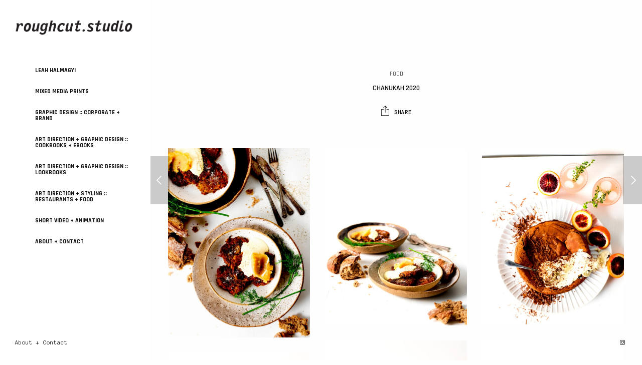

--- FILE ---
content_type: text/html; charset=UTF-8
request_url: https://roughcutstudio.com.au/album/chanukah-2020/
body_size: 13136
content:
<!doctype html>
<html dir="ltr" lang="en-AU" prefix="og: https://ogp.me/ns#" class="")>
<head>
	<meta charset="UTF-8">
	<meta name="viewport" content="width=device-width, initial-scale=1, maximum-scale=1, viewport-fit=cover">
	<link rel="profile" href="http://gmpg.org/xfn/11">
	<link rel="pingback" href="https://roughcutstudio.com.au/xmlrpc.php">
	<title>Chanukah 2020 • Leah Halmagyi at Roughcut Studio</title>
	<style>img:is([sizes="auto" i], [sizes^="auto," i]) { contain-intrinsic-size: 3000px 1500px }</style>
	
		<!-- All in One SEO 4.9.3 - aioseo.com -->
	<meta name="robots" content="max-image-preview:large" />
	<link rel="canonical" href="https://roughcutstudio.com.au/album/chanukah-2020/" />
	<meta name="generator" content="All in One SEO (AIOSEO) 4.9.3" />
		<meta property="og:locale" content="en_US" />
		<meta property="og:site_name" content="Leah Halmagyi at Roughcut Studio • Portfolio" />
		<meta property="og:type" content="article" />
		<meta property="og:title" content="Chanukah 2020 • Leah Halmagyi at Roughcut Studio" />
		<meta property="og:url" content="https://roughcutstudio.com.au/album/chanukah-2020/" />
		<meta property="og:image" content="https://roughcutstudio.com.au/wp-content/uploads/2017/05/roughcut-logo.favicon.jpg" />
		<meta property="og:image:secure_url" content="https://roughcutstudio.com.au/wp-content/uploads/2017/05/roughcut-logo.favicon.jpg" />
		<meta property="og:image:width" content="100" />
		<meta property="og:image:height" content="100" />
		<meta property="article:published_time" content="2020-12-09T05:18:23+00:00" />
		<meta property="article:modified_time" content="2020-12-09T05:18:23+00:00" />
		<meta name="twitter:card" content="summary" />
		<meta name="twitter:title" content="Chanukah 2020 • Leah Halmagyi at Roughcut Studio" />
		<meta name="twitter:image" content="https://roughcutstudio.com.au/wp-content/uploads/2017/05/roughcut-logo.favicon.jpg" />
		<script type="application/ld+json" class="aioseo-schema">
			{"@context":"https:\/\/schema.org","@graph":[{"@type":"BreadcrumbList","@id":"https:\/\/roughcutstudio.com.au\/album\/chanukah-2020\/#breadcrumblist","itemListElement":[{"@type":"ListItem","@id":"https:\/\/roughcutstudio.com.au#listItem","position":1,"name":"Home","item":"https:\/\/roughcutstudio.com.au","nextItem":{"@type":"ListItem","@id":"https:\/\/roughcutstudio.com.au\/album-category\/food\/#listItem","name":"Food"}},{"@type":"ListItem","@id":"https:\/\/roughcutstudio.com.au\/album-category\/food\/#listItem","position":2,"name":"Food","item":"https:\/\/roughcutstudio.com.au\/album-category\/food\/","nextItem":{"@type":"ListItem","@id":"https:\/\/roughcutstudio.com.au\/album\/chanukah-2020\/#listItem","name":"Chanukah 2020"},"previousItem":{"@type":"ListItem","@id":"https:\/\/roughcutstudio.com.au#listItem","name":"Home"}},{"@type":"ListItem","@id":"https:\/\/roughcutstudio.com.au\/album\/chanukah-2020\/#listItem","position":3,"name":"Chanukah 2020","previousItem":{"@type":"ListItem","@id":"https:\/\/roughcutstudio.com.au\/album-category\/food\/#listItem","name":"Food"}}]},{"@type":"Organization","@id":"https:\/\/roughcutstudio.com.au\/#organization","name":"Roughcut Studio","description":"Portfolio","url":"https:\/\/roughcutstudio.com.au\/","logo":{"@type":"ImageObject","url":"https:\/\/roughcutstudio.com.au\/wp-content\/uploads\/2017\/05\/roughcut-logo.favicon.jpg","@id":"https:\/\/roughcutstudio.com.au\/album\/chanukah-2020\/#organizationLogo","width":100,"height":100},"image":{"@id":"https:\/\/roughcutstudio.com.au\/album\/chanukah-2020\/#organizationLogo"},"sameAs":["https:\/\/www.instagram.com\/roughcutstudioaustralia\/"]},{"@type":"WebPage","@id":"https:\/\/roughcutstudio.com.au\/album\/chanukah-2020\/#webpage","url":"https:\/\/roughcutstudio.com.au\/album\/chanukah-2020\/","name":"Chanukah 2020 \u2022 Leah Halmagyi at Roughcut Studio","inLanguage":"en-AU","isPartOf":{"@id":"https:\/\/roughcutstudio.com.au\/#website"},"breadcrumb":{"@id":"https:\/\/roughcutstudio.com.au\/album\/chanukah-2020\/#breadcrumblist"},"image":{"@type":"ImageObject","url":"https:\/\/roughcutstudio.com.au\/wp-content\/uploads\/2020\/12\/POTATO-LATKES-01.jpg","@id":"https:\/\/roughcutstudio.com.au\/album\/chanukah-2020\/#mainImage","width":1013,"height":1350,"caption":"Potato Latkes with Sour Cream and Apple Sauce"},"primaryImageOfPage":{"@id":"https:\/\/roughcutstudio.com.au\/album\/chanukah-2020\/#mainImage"},"datePublished":"2020-12-09T16:18:23+11:00","dateModified":"2020-12-09T16:18:23+11:00"},{"@type":"WebSite","@id":"https:\/\/roughcutstudio.com.au\/#website","url":"https:\/\/roughcutstudio.com.au\/","name":"Roughcut Studio","description":"Portfolio","inLanguage":"en-AU","publisher":{"@id":"https:\/\/roughcutstudio.com.au\/#organization"}}]}
		</script>
		<!-- All in One SEO -->

<link rel='dns-prefetch' href='//fonts.googleapis.com' />
<link rel="alternate" type="application/rss+xml" title="Leah Halmagyi at Roughcut Studio &raquo; Feed" href="https://roughcutstudio.com.au/feed/" />
<link rel="alternate" type="application/rss+xml" title="Leah Halmagyi at Roughcut Studio &raquo; Comments Feed" href="https://roughcutstudio.com.au/comments/feed/" />
		<!-- This site uses the Google Analytics by MonsterInsights plugin v9.11.1 - Using Analytics tracking - https://www.monsterinsights.com/ -->
							<script src="//www.googletagmanager.com/gtag/js?id=G-WHDHVJ16GP"  data-cfasync="false" data-wpfc-render="false" type="text/javascript" async></script>
			<script data-cfasync="false" data-wpfc-render="false" type="text/javascript">
				var mi_version = '9.11.1';
				var mi_track_user = true;
				var mi_no_track_reason = '';
								var MonsterInsightsDefaultLocations = {"page_location":"https:\/\/roughcutstudio.com.au\/album\/chanukah-2020\/"};
								if ( typeof MonsterInsightsPrivacyGuardFilter === 'function' ) {
					var MonsterInsightsLocations = (typeof MonsterInsightsExcludeQuery === 'object') ? MonsterInsightsPrivacyGuardFilter( MonsterInsightsExcludeQuery ) : MonsterInsightsPrivacyGuardFilter( MonsterInsightsDefaultLocations );
				} else {
					var MonsterInsightsLocations = (typeof MonsterInsightsExcludeQuery === 'object') ? MonsterInsightsExcludeQuery : MonsterInsightsDefaultLocations;
				}

								var disableStrs = [
										'ga-disable-G-WHDHVJ16GP',
									];

				/* Function to detect opted out users */
				function __gtagTrackerIsOptedOut() {
					for (var index = 0; index < disableStrs.length; index++) {
						if (document.cookie.indexOf(disableStrs[index] + '=true') > -1) {
							return true;
						}
					}

					return false;
				}

				/* Disable tracking if the opt-out cookie exists. */
				if (__gtagTrackerIsOptedOut()) {
					for (var index = 0; index < disableStrs.length; index++) {
						window[disableStrs[index]] = true;
					}
				}

				/* Opt-out function */
				function __gtagTrackerOptout() {
					for (var index = 0; index < disableStrs.length; index++) {
						document.cookie = disableStrs[index] + '=true; expires=Thu, 31 Dec 2099 23:59:59 UTC; path=/';
						window[disableStrs[index]] = true;
					}
				}

				if ('undefined' === typeof gaOptout) {
					function gaOptout() {
						__gtagTrackerOptout();
					}
				}
								window.dataLayer = window.dataLayer || [];

				window.MonsterInsightsDualTracker = {
					helpers: {},
					trackers: {},
				};
				if (mi_track_user) {
					function __gtagDataLayer() {
						dataLayer.push(arguments);
					}

					function __gtagTracker(type, name, parameters) {
						if (!parameters) {
							parameters = {};
						}

						if (parameters.send_to) {
							__gtagDataLayer.apply(null, arguments);
							return;
						}

						if (type === 'event') {
														parameters.send_to = monsterinsights_frontend.v4_id;
							var hookName = name;
							if (typeof parameters['event_category'] !== 'undefined') {
								hookName = parameters['event_category'] + ':' + name;
							}

							if (typeof MonsterInsightsDualTracker.trackers[hookName] !== 'undefined') {
								MonsterInsightsDualTracker.trackers[hookName](parameters);
							} else {
								__gtagDataLayer('event', name, parameters);
							}
							
						} else {
							__gtagDataLayer.apply(null, arguments);
						}
					}

					__gtagTracker('js', new Date());
					__gtagTracker('set', {
						'developer_id.dZGIzZG': true,
											});
					if ( MonsterInsightsLocations.page_location ) {
						__gtagTracker('set', MonsterInsightsLocations);
					}
										__gtagTracker('config', 'G-WHDHVJ16GP', {"forceSSL":"true","link_attribution":"true"} );
										window.gtag = __gtagTracker;										(function () {
						/* https://developers.google.com/analytics/devguides/collection/analyticsjs/ */
						/* ga and __gaTracker compatibility shim. */
						var noopfn = function () {
							return null;
						};
						var newtracker = function () {
							return new Tracker();
						};
						var Tracker = function () {
							return null;
						};
						var p = Tracker.prototype;
						p.get = noopfn;
						p.set = noopfn;
						p.send = function () {
							var args = Array.prototype.slice.call(arguments);
							args.unshift('send');
							__gaTracker.apply(null, args);
						};
						var __gaTracker = function () {
							var len = arguments.length;
							if (len === 0) {
								return;
							}
							var f = arguments[len - 1];
							if (typeof f !== 'object' || f === null || typeof f.hitCallback !== 'function') {
								if ('send' === arguments[0]) {
									var hitConverted, hitObject = false, action;
									if ('event' === arguments[1]) {
										if ('undefined' !== typeof arguments[3]) {
											hitObject = {
												'eventAction': arguments[3],
												'eventCategory': arguments[2],
												'eventLabel': arguments[4],
												'value': arguments[5] ? arguments[5] : 1,
											}
										}
									}
									if ('pageview' === arguments[1]) {
										if ('undefined' !== typeof arguments[2]) {
											hitObject = {
												'eventAction': 'page_view',
												'page_path': arguments[2],
											}
										}
									}
									if (typeof arguments[2] === 'object') {
										hitObject = arguments[2];
									}
									if (typeof arguments[5] === 'object') {
										Object.assign(hitObject, arguments[5]);
									}
									if ('undefined' !== typeof arguments[1].hitType) {
										hitObject = arguments[1];
										if ('pageview' === hitObject.hitType) {
											hitObject.eventAction = 'page_view';
										}
									}
									if (hitObject) {
										action = 'timing' === arguments[1].hitType ? 'timing_complete' : hitObject.eventAction;
										hitConverted = mapArgs(hitObject);
										__gtagTracker('event', action, hitConverted);
									}
								}
								return;
							}

							function mapArgs(args) {
								var arg, hit = {};
								var gaMap = {
									'eventCategory': 'event_category',
									'eventAction': 'event_action',
									'eventLabel': 'event_label',
									'eventValue': 'event_value',
									'nonInteraction': 'non_interaction',
									'timingCategory': 'event_category',
									'timingVar': 'name',
									'timingValue': 'value',
									'timingLabel': 'event_label',
									'page': 'page_path',
									'location': 'page_location',
									'title': 'page_title',
									'referrer' : 'page_referrer',
								};
								for (arg in args) {
																		if (!(!args.hasOwnProperty(arg) || !gaMap.hasOwnProperty(arg))) {
										hit[gaMap[arg]] = args[arg];
									} else {
										hit[arg] = args[arg];
									}
								}
								return hit;
							}

							try {
								f.hitCallback();
							} catch (ex) {
							}
						};
						__gaTracker.create = newtracker;
						__gaTracker.getByName = newtracker;
						__gaTracker.getAll = function () {
							return [];
						};
						__gaTracker.remove = noopfn;
						__gaTracker.loaded = true;
						window['__gaTracker'] = __gaTracker;
					})();
									} else {
										console.log("");
					(function () {
						function __gtagTracker() {
							return null;
						}

						window['__gtagTracker'] = __gtagTracker;
						window['gtag'] = __gtagTracker;
					})();
									}
			</script>
							<!-- / Google Analytics by MonsterInsights -->
		<script type="text/javascript">
/* <![CDATA[ */
window._wpemojiSettings = {"baseUrl":"https:\/\/s.w.org\/images\/core\/emoji\/16.0.1\/72x72\/","ext":".png","svgUrl":"https:\/\/s.w.org\/images\/core\/emoji\/16.0.1\/svg\/","svgExt":".svg","source":{"concatemoji":"https:\/\/roughcutstudio.com.au\/wp-includes\/js\/wp-emoji-release.min.js?ver=6.8.3"}};
/*! This file is auto-generated */
!function(s,n){var o,i,e;function c(e){try{var t={supportTests:e,timestamp:(new Date).valueOf()};sessionStorage.setItem(o,JSON.stringify(t))}catch(e){}}function p(e,t,n){e.clearRect(0,0,e.canvas.width,e.canvas.height),e.fillText(t,0,0);var t=new Uint32Array(e.getImageData(0,0,e.canvas.width,e.canvas.height).data),a=(e.clearRect(0,0,e.canvas.width,e.canvas.height),e.fillText(n,0,0),new Uint32Array(e.getImageData(0,0,e.canvas.width,e.canvas.height).data));return t.every(function(e,t){return e===a[t]})}function u(e,t){e.clearRect(0,0,e.canvas.width,e.canvas.height),e.fillText(t,0,0);for(var n=e.getImageData(16,16,1,1),a=0;a<n.data.length;a++)if(0!==n.data[a])return!1;return!0}function f(e,t,n,a){switch(t){case"flag":return n(e,"\ud83c\udff3\ufe0f\u200d\u26a7\ufe0f","\ud83c\udff3\ufe0f\u200b\u26a7\ufe0f")?!1:!n(e,"\ud83c\udde8\ud83c\uddf6","\ud83c\udde8\u200b\ud83c\uddf6")&&!n(e,"\ud83c\udff4\udb40\udc67\udb40\udc62\udb40\udc65\udb40\udc6e\udb40\udc67\udb40\udc7f","\ud83c\udff4\u200b\udb40\udc67\u200b\udb40\udc62\u200b\udb40\udc65\u200b\udb40\udc6e\u200b\udb40\udc67\u200b\udb40\udc7f");case"emoji":return!a(e,"\ud83e\udedf")}return!1}function g(e,t,n,a){var r="undefined"!=typeof WorkerGlobalScope&&self instanceof WorkerGlobalScope?new OffscreenCanvas(300,150):s.createElement("canvas"),o=r.getContext("2d",{willReadFrequently:!0}),i=(o.textBaseline="top",o.font="600 32px Arial",{});return e.forEach(function(e){i[e]=t(o,e,n,a)}),i}function t(e){var t=s.createElement("script");t.src=e,t.defer=!0,s.head.appendChild(t)}"undefined"!=typeof Promise&&(o="wpEmojiSettingsSupports",i=["flag","emoji"],n.supports={everything:!0,everythingExceptFlag:!0},e=new Promise(function(e){s.addEventListener("DOMContentLoaded",e,{once:!0})}),new Promise(function(t){var n=function(){try{var e=JSON.parse(sessionStorage.getItem(o));if("object"==typeof e&&"number"==typeof e.timestamp&&(new Date).valueOf()<e.timestamp+604800&&"object"==typeof e.supportTests)return e.supportTests}catch(e){}return null}();if(!n){if("undefined"!=typeof Worker&&"undefined"!=typeof OffscreenCanvas&&"undefined"!=typeof URL&&URL.createObjectURL&&"undefined"!=typeof Blob)try{var e="postMessage("+g.toString()+"("+[JSON.stringify(i),f.toString(),p.toString(),u.toString()].join(",")+"));",a=new Blob([e],{type:"text/javascript"}),r=new Worker(URL.createObjectURL(a),{name:"wpTestEmojiSupports"});return void(r.onmessage=function(e){c(n=e.data),r.terminate(),t(n)})}catch(e){}c(n=g(i,f,p,u))}t(n)}).then(function(e){for(var t in e)n.supports[t]=e[t],n.supports.everything=n.supports.everything&&n.supports[t],"flag"!==t&&(n.supports.everythingExceptFlag=n.supports.everythingExceptFlag&&n.supports[t]);n.supports.everythingExceptFlag=n.supports.everythingExceptFlag&&!n.supports.flag,n.DOMReady=!1,n.readyCallback=function(){n.DOMReady=!0}}).then(function(){return e}).then(function(){var e;n.supports.everything||(n.readyCallback(),(e=n.source||{}).concatemoji?t(e.concatemoji):e.wpemoji&&e.twemoji&&(t(e.twemoji),t(e.wpemoji)))}))}((window,document),window._wpemojiSettings);
/* ]]> */
</script>
<style id='wp-emoji-styles-inline-css' type='text/css'>

	img.wp-smiley, img.emoji {
		display: inline !important;
		border: none !important;
		box-shadow: none !important;
		height: 1em !important;
		width: 1em !important;
		margin: 0 0.07em !important;
		vertical-align: -0.1em !important;
		background: none !important;
		padding: 0 !important;
	}
</style>
<link rel='stylesheet' id='wp-block-library-css' href='https://roughcutstudio.com.au/wp-includes/css/dist/block-library/style.min.css?ver=6.8.3' type='text/css' media='all' />
<style id='classic-theme-styles-inline-css' type='text/css'>
/*! This file is auto-generated */
.wp-block-button__link{color:#fff;background-color:#32373c;border-radius:9999px;box-shadow:none;text-decoration:none;padding:calc(.667em + 2px) calc(1.333em + 2px);font-size:1.125em}.wp-block-file__button{background:#32373c;color:#fff;text-decoration:none}
</style>
<link rel='stylesheet' id='aioseo/css/src/vue/standalone/blocks/table-of-contents/global.scss-css' href='https://roughcutstudio.com.au/wp-content/plugins/all-in-one-seo-pack/dist/Lite/assets/css/table-of-contents/global.e90f6d47.css?ver=4.9.3' type='text/css' media='all' />
<link rel='stylesheet' id='font-awesome-css' href='https://roughcutstudio.com.au/wp-content/plugins/contact-widgets/assets/css/font-awesome.min.css?ver=4.7.0' type='text/css' media='all' />
<style id='global-styles-inline-css' type='text/css'>
:root{--wp--preset--aspect-ratio--square: 1;--wp--preset--aspect-ratio--4-3: 4/3;--wp--preset--aspect-ratio--3-4: 3/4;--wp--preset--aspect-ratio--3-2: 3/2;--wp--preset--aspect-ratio--2-3: 2/3;--wp--preset--aspect-ratio--16-9: 16/9;--wp--preset--aspect-ratio--9-16: 9/16;--wp--preset--color--black: #000000;--wp--preset--color--cyan-bluish-gray: #abb8c3;--wp--preset--color--white: #ffffff;--wp--preset--color--pale-pink: #f78da7;--wp--preset--color--vivid-red: #cf2e2e;--wp--preset--color--luminous-vivid-orange: #ff6900;--wp--preset--color--luminous-vivid-amber: #fcb900;--wp--preset--color--light-green-cyan: #7bdcb5;--wp--preset--color--vivid-green-cyan: #00d084;--wp--preset--color--pale-cyan-blue: #8ed1fc;--wp--preset--color--vivid-cyan-blue: #0693e3;--wp--preset--color--vivid-purple: #9b51e0;--wp--preset--color--thb-accent: #000000;--wp--preset--gradient--vivid-cyan-blue-to-vivid-purple: linear-gradient(135deg,rgba(6,147,227,1) 0%,rgb(155,81,224) 100%);--wp--preset--gradient--light-green-cyan-to-vivid-green-cyan: linear-gradient(135deg,rgb(122,220,180) 0%,rgb(0,208,130) 100%);--wp--preset--gradient--luminous-vivid-amber-to-luminous-vivid-orange: linear-gradient(135deg,rgba(252,185,0,1) 0%,rgba(255,105,0,1) 100%);--wp--preset--gradient--luminous-vivid-orange-to-vivid-red: linear-gradient(135deg,rgba(255,105,0,1) 0%,rgb(207,46,46) 100%);--wp--preset--gradient--very-light-gray-to-cyan-bluish-gray: linear-gradient(135deg,rgb(238,238,238) 0%,rgb(169,184,195) 100%);--wp--preset--gradient--cool-to-warm-spectrum: linear-gradient(135deg,rgb(74,234,220) 0%,rgb(151,120,209) 20%,rgb(207,42,186) 40%,rgb(238,44,130) 60%,rgb(251,105,98) 80%,rgb(254,248,76) 100%);--wp--preset--gradient--blush-light-purple: linear-gradient(135deg,rgb(255,206,236) 0%,rgb(152,150,240) 100%);--wp--preset--gradient--blush-bordeaux: linear-gradient(135deg,rgb(254,205,165) 0%,rgb(254,45,45) 50%,rgb(107,0,62) 100%);--wp--preset--gradient--luminous-dusk: linear-gradient(135deg,rgb(255,203,112) 0%,rgb(199,81,192) 50%,rgb(65,88,208) 100%);--wp--preset--gradient--pale-ocean: linear-gradient(135deg,rgb(255,245,203) 0%,rgb(182,227,212) 50%,rgb(51,167,181) 100%);--wp--preset--gradient--electric-grass: linear-gradient(135deg,rgb(202,248,128) 0%,rgb(113,206,126) 100%);--wp--preset--gradient--midnight: linear-gradient(135deg,rgb(2,3,129) 0%,rgb(40,116,252) 100%);--wp--preset--font-size--small: 13px;--wp--preset--font-size--medium: 20px;--wp--preset--font-size--large: 36px;--wp--preset--font-size--x-large: 42px;--wp--preset--spacing--20: 0.44rem;--wp--preset--spacing--30: 0.67rem;--wp--preset--spacing--40: 1rem;--wp--preset--spacing--50: 1.5rem;--wp--preset--spacing--60: 2.25rem;--wp--preset--spacing--70: 3.38rem;--wp--preset--spacing--80: 5.06rem;--wp--preset--shadow--natural: 6px 6px 9px rgba(0, 0, 0, 0.2);--wp--preset--shadow--deep: 12px 12px 50px rgba(0, 0, 0, 0.4);--wp--preset--shadow--sharp: 6px 6px 0px rgba(0, 0, 0, 0.2);--wp--preset--shadow--outlined: 6px 6px 0px -3px rgba(255, 255, 255, 1), 6px 6px rgba(0, 0, 0, 1);--wp--preset--shadow--crisp: 6px 6px 0px rgba(0, 0, 0, 1);}:where(.is-layout-flex){gap: 0.5em;}:where(.is-layout-grid){gap: 0.5em;}body .is-layout-flex{display: flex;}.is-layout-flex{flex-wrap: wrap;align-items: center;}.is-layout-flex > :is(*, div){margin: 0;}body .is-layout-grid{display: grid;}.is-layout-grid > :is(*, div){margin: 0;}:where(.wp-block-columns.is-layout-flex){gap: 2em;}:where(.wp-block-columns.is-layout-grid){gap: 2em;}:where(.wp-block-post-template.is-layout-flex){gap: 1.25em;}:where(.wp-block-post-template.is-layout-grid){gap: 1.25em;}.has-black-color{color: var(--wp--preset--color--black) !important;}.has-cyan-bluish-gray-color{color: var(--wp--preset--color--cyan-bluish-gray) !important;}.has-white-color{color: var(--wp--preset--color--white) !important;}.has-pale-pink-color{color: var(--wp--preset--color--pale-pink) !important;}.has-vivid-red-color{color: var(--wp--preset--color--vivid-red) !important;}.has-luminous-vivid-orange-color{color: var(--wp--preset--color--luminous-vivid-orange) !important;}.has-luminous-vivid-amber-color{color: var(--wp--preset--color--luminous-vivid-amber) !important;}.has-light-green-cyan-color{color: var(--wp--preset--color--light-green-cyan) !important;}.has-vivid-green-cyan-color{color: var(--wp--preset--color--vivid-green-cyan) !important;}.has-pale-cyan-blue-color{color: var(--wp--preset--color--pale-cyan-blue) !important;}.has-vivid-cyan-blue-color{color: var(--wp--preset--color--vivid-cyan-blue) !important;}.has-vivid-purple-color{color: var(--wp--preset--color--vivid-purple) !important;}.has-black-background-color{background-color: var(--wp--preset--color--black) !important;}.has-cyan-bluish-gray-background-color{background-color: var(--wp--preset--color--cyan-bluish-gray) !important;}.has-white-background-color{background-color: var(--wp--preset--color--white) !important;}.has-pale-pink-background-color{background-color: var(--wp--preset--color--pale-pink) !important;}.has-vivid-red-background-color{background-color: var(--wp--preset--color--vivid-red) !important;}.has-luminous-vivid-orange-background-color{background-color: var(--wp--preset--color--luminous-vivid-orange) !important;}.has-luminous-vivid-amber-background-color{background-color: var(--wp--preset--color--luminous-vivid-amber) !important;}.has-light-green-cyan-background-color{background-color: var(--wp--preset--color--light-green-cyan) !important;}.has-vivid-green-cyan-background-color{background-color: var(--wp--preset--color--vivid-green-cyan) !important;}.has-pale-cyan-blue-background-color{background-color: var(--wp--preset--color--pale-cyan-blue) !important;}.has-vivid-cyan-blue-background-color{background-color: var(--wp--preset--color--vivid-cyan-blue) !important;}.has-vivid-purple-background-color{background-color: var(--wp--preset--color--vivid-purple) !important;}.has-black-border-color{border-color: var(--wp--preset--color--black) !important;}.has-cyan-bluish-gray-border-color{border-color: var(--wp--preset--color--cyan-bluish-gray) !important;}.has-white-border-color{border-color: var(--wp--preset--color--white) !important;}.has-pale-pink-border-color{border-color: var(--wp--preset--color--pale-pink) !important;}.has-vivid-red-border-color{border-color: var(--wp--preset--color--vivid-red) !important;}.has-luminous-vivid-orange-border-color{border-color: var(--wp--preset--color--luminous-vivid-orange) !important;}.has-luminous-vivid-amber-border-color{border-color: var(--wp--preset--color--luminous-vivid-amber) !important;}.has-light-green-cyan-border-color{border-color: var(--wp--preset--color--light-green-cyan) !important;}.has-vivid-green-cyan-border-color{border-color: var(--wp--preset--color--vivid-green-cyan) !important;}.has-pale-cyan-blue-border-color{border-color: var(--wp--preset--color--pale-cyan-blue) !important;}.has-vivid-cyan-blue-border-color{border-color: var(--wp--preset--color--vivid-cyan-blue) !important;}.has-vivid-purple-border-color{border-color: var(--wp--preset--color--vivid-purple) !important;}.has-vivid-cyan-blue-to-vivid-purple-gradient-background{background: var(--wp--preset--gradient--vivid-cyan-blue-to-vivid-purple) !important;}.has-light-green-cyan-to-vivid-green-cyan-gradient-background{background: var(--wp--preset--gradient--light-green-cyan-to-vivid-green-cyan) !important;}.has-luminous-vivid-amber-to-luminous-vivid-orange-gradient-background{background: var(--wp--preset--gradient--luminous-vivid-amber-to-luminous-vivid-orange) !important;}.has-luminous-vivid-orange-to-vivid-red-gradient-background{background: var(--wp--preset--gradient--luminous-vivid-orange-to-vivid-red) !important;}.has-very-light-gray-to-cyan-bluish-gray-gradient-background{background: var(--wp--preset--gradient--very-light-gray-to-cyan-bluish-gray) !important;}.has-cool-to-warm-spectrum-gradient-background{background: var(--wp--preset--gradient--cool-to-warm-spectrum) !important;}.has-blush-light-purple-gradient-background{background: var(--wp--preset--gradient--blush-light-purple) !important;}.has-blush-bordeaux-gradient-background{background: var(--wp--preset--gradient--blush-bordeaux) !important;}.has-luminous-dusk-gradient-background{background: var(--wp--preset--gradient--luminous-dusk) !important;}.has-pale-ocean-gradient-background{background: var(--wp--preset--gradient--pale-ocean) !important;}.has-electric-grass-gradient-background{background: var(--wp--preset--gradient--electric-grass) !important;}.has-midnight-gradient-background{background: var(--wp--preset--gradient--midnight) !important;}.has-small-font-size{font-size: var(--wp--preset--font-size--small) !important;}.has-medium-font-size{font-size: var(--wp--preset--font-size--medium) !important;}.has-large-font-size{font-size: var(--wp--preset--font-size--large) !important;}.has-x-large-font-size{font-size: var(--wp--preset--font-size--x-large) !important;}
:where(.wp-block-post-template.is-layout-flex){gap: 1.25em;}:where(.wp-block-post-template.is-layout-grid){gap: 1.25em;}
:where(.wp-block-columns.is-layout-flex){gap: 2em;}:where(.wp-block-columns.is-layout-grid){gap: 2em;}
:root :where(.wp-block-pullquote){font-size: 1.5em;line-height: 1.6;}
</style>
<link rel='stylesheet' id='wp-components-css' href='https://roughcutstudio.com.au/wp-includes/css/dist/components/style.min.css?ver=6.8.3' type='text/css' media='all' />
<link rel='stylesheet' id='godaddy-styles-css' href='https://roughcutstudio.com.au/wp-content/mu-plugins/vendor/wpex/godaddy-launch/includes/Dependencies/GoDaddy/Styles/build/latest.css?ver=2.0.2' type='text/css' media='all' />
<link rel='stylesheet' id='thb-fa-css' href='https://roughcutstudio.com.au/wp-content/themes/twofold-wp/assets/css/font-awesome.min.css?ver=4.7.0' type='text/css' media='all' />
<link rel='stylesheet' id='thb-app-css' href='https://roughcutstudio.com.au/wp-content/themes/twofold-wp/assets/css/app.css?ver=3.7.0.1' type='text/css' media='all' />
<style id='thb-app-inline-css' type='text/css'>
body {font-family:Anonymous Pro;}.titlefont, h1, h2, h3, h4, h5, h6, blockquote, .post .post-meta, .tag-link, .photo .album_no, .photo .inside, .navigation-menu, .btn, #comments ol.commentlist .comment .comment-meta, #comments ol.commentlist .comment .vcard, #comments ol.commentlist .comment .reply, .swiper-container.swiper-container-vertical > .swiper-pagination .swiper-pagination-bullet em, .selectric, .selectric-items, .pagination, #multiscroll-nav a em, .price, .shop_attributes tr th, #side-cart ul li .list_content h5+div, .shop_table thead tr th, .shop_table tbody tr th, .shop_table tfoot th, .woocommerce-checkout-payment label, .thb_shop_bar, label, .woocommerce-MyAccount-navigation ul li a,.add_to_cart_button, .woocommerce-tabs .tabs, .thb-full-menu {font-family:Rajdhani;}.thb-full-menu, .navigation-menu {font-family:Rajdhani;}.album-header h2 {font-size:14px;}.navigation-menu li a {font-size:12px;}.navigation-menu .sub-menu li a {}.thb-full-menu li a {font-size:14px;}.footer-menu li a,.left-side .footer-menu li+li:before {font-size:12px;}#footer .right-side a {font-size:12px;}.lg-sub-html .image-information .image-caption p {font-size:14px;}a:hover, .thb-full-menu li.menu-item-has-children.sfHover>a, label small, #comments .comments-title span, #comments ol.commentlist .comment .reply, #comments ol.commentlist .comment .reply a, .comment-respond .comment-reply-title small a, .selectric-items li.selected, .selectric-items li:hover, .price, .product-detail .entry-summary .product_meta>span a, .woocommerce-tabs .tabs li a:hover, .woocommerce-tabs .tabs li.active a, .woocommerce-info a, .woocommerce-info a:hover, .woocommerce-password-strength {color:#000000;}.photo-actions li a:hover, .lg-progress-bar .lg-progress, .pace .pace-progress, .submit.single_add_to_cart_button:hover, .woocommerce-MyAccount-navigation ul li.is-active a, .btn.black:hover, .btn.single_add_to_cart_button:hover, .button:not(.selectric-button).black:hover, .button:not(.selectric-button).single_add_to_cart_button:hover, .submit.black:hover, .submit.single_add_to_cart_button:hover {background:#000000;}.photo-actions li a:hover, .submit.single_add_to_cart_button:hover, .woocommerce-tabs .tabs li a:after, .woocommerce-MyAccount-navigation ul li.is-active a, .btn.black:hover, .btn.single_add_to_cart_button:hover, .button:not(.selectric-button).black:hover, .button:not(.selectric-button).single_add_to_cart_button:hover, .submit.black:hover, .submit.single_add_to_cart_button:hover {border-color:#000000;}.woocommerce-MyAccount-navigation ul li.is-active+li a {border-top-color:#000000;}.thb-thumbnails .thb-thumbnail-container .thumbnail-toggle:hover polyline {stroke:#000000;}.btn:hover, .dark-colors .btn:hover, body.dark-theme:not(.logo-dark) .btn:hover, body.light-theme.logo-light:not(.menu-open) .btn:hover, .quick_cart, .btn:not(.single_add_to_cart_button).alt, .button:not(.selectric-button):not(.single_add_to_cart_button).alt, .dark-colors .btn:not(.grey):not(.alt):hover, body.dark-theme:not(.logo-dark) .btn:not(.grey):not(.alt):hover, body.light-theme.logo-light:not(.menu-open) .btn:not(.grey):not(.alt):hover, .dark-colors .button:not(.grey):not(.alt):hover, body.dark-theme:not(.logo-dark) .button:not(.grey):not(.alt):hover, body.light-theme.logo-light:not(.menu-open) .button:not(.grey):not(.alt):hover, .dark-colors .submit:hover, body.dark-theme:not(.logo-dark) .submit:hover, body.light-theme.logo-light:not(.menu-open) .submit:hover {background:#000000;}.btn:hover, .dark-colors .btn:hover, body.dark-theme:not(.logo-dark) .btn:hover, body.light-theme.logo-light:not(.menu-open) .btn:hover, .quick_cart .float_count, .btn:not(.single_add_to_cart_button).alt, .button:not(.selectric-button):not(.single_add_to_cart_button).alt, .dark-colors .btn:not(.grey):not(.alt):hover, body.dark-theme:not(.logo-dark) .btn:not(.grey):not(.alt):hover, body.light-theme.logo-light:not(.menu-open) .btn:not(.grey):not(.alt):hover, .dark-colors .button:not(.grey):not(.alt):hover, body.dark-theme:not(.logo-dark) .button:not(.grey):not(.alt):hover, body.light-theme.logo-light:not(.menu-open) .button:not(.grey):not(.alt):hover, .dark-colors .submit:hover, body.dark-theme:not(.logo-dark) .submit:hover, body.light-theme.logo-light:not(.menu-open) .submit:hover {border-color:#000000;}.btn:not(.single_add_to_cart_button).alt:hover, .button:not(.selectric-button):not(.single_add_to_cart_button).alt:hover {background:#000000;border-color:#000000;}.swiper-nav .thb-arrow .thb-progress {stroke:#000000;}#navigation-menu > div {margin-top:30px;}@media only screen and (min-width:48.063em) {#header .logo .logoimg {max-height:30px;}}@media only screen and (max-width:48.063em) {#header .logo .logoimg {max-height:20px;}#navigation-menu > div {margin-top:20px;}}.thb-full-menu>li+li {margin-left:25px}#header.fixed {background-color:#ffffff !important;}#navigation-menu,.dark-colors #navigation-menu, body.dark-theme:not(.logo-dark) #navigation-menu,body.light-theme.logo-light:not(.menu-open) #navigation-menu {background-color:#ffffff !important;}.content404 {}.password-protected {}.pace {}.page-id-3162 #wrapper {}
</style>
<link rel='stylesheet' id='style-css' href='https://roughcutstudio.com.au/wp-content/themes/twofold-wp/style.css?ver=3.7.0.1' type='text/css' media='all' />
<link rel='stylesheet' id='thb-google-fonts-css' href='https://fonts.googleapis.com/css?family=Anonymous+Pro%3A400%2C400i%2C700%2C700i%7CRajdhani%3A300%2C400%2C500%2C600%2C700&#038;subset=latin&#038;display=swap&#038;ver=3.7.0.1' type='text/css' media='all' />
<link rel='stylesheet' id='gem-base-css' href='https://roughcutstudio.com.au/wp-content/plugins/godaddy-email-marketing-sign-up-forms/css/gem.min.css?ver=1.4.3' type='text/css' media='all' />
<!--n2css--><!--n2js--><script type="text/javascript" src="https://roughcutstudio.com.au/wp-content/plugins/google-analytics-for-wordpress/assets/js/frontend-gtag.min.js?ver=9.11.1" id="monsterinsights-frontend-script-js" async="async" data-wp-strategy="async"></script>
<script data-cfasync="false" data-wpfc-render="false" type="text/javascript" id='monsterinsights-frontend-script-js-extra'>/* <![CDATA[ */
var monsterinsights_frontend = {"js_events_tracking":"true","download_extensions":"doc,pdf,ppt,zip,xls,docx,pptx,xlsx","inbound_paths":"[{\"path\":\"\\\/go\\\/\",\"label\":\"affiliate\"},{\"path\":\"\\\/recommend\\\/\",\"label\":\"affiliate\"}]","home_url":"https:\/\/roughcutstudio.com.au","hash_tracking":"false","v4_id":"G-WHDHVJ16GP"};/* ]]> */
</script>
<script type="text/javascript" src="https://roughcutstudio.com.au/wp-includes/js/jquery/jquery.min.js?ver=3.7.1" id="jquery-core-js"></script>
<script type="text/javascript" src="https://roughcutstudio.com.au/wp-includes/js/jquery/jquery-migrate.min.js?ver=3.4.1" id="jquery-migrate-js"></script>
<link rel="https://api.w.org/" href="https://roughcutstudio.com.au/wp-json/" /><link rel="alternate" title="JSON" type="application/json" href="https://roughcutstudio.com.au/wp-json/wp/v2/album/3162" /><link rel="EditURI" type="application/rsd+xml" title="RSD" href="https://roughcutstudio.com.au/xmlrpc.php?rsd" />
<link rel='shortlink' href='https://roughcutstudio.com.au/?p=3162' />
<link rel="alternate" title="oEmbed (JSON)" type="application/json+oembed" href="https://roughcutstudio.com.au/wp-json/oembed/1.0/embed?url=https%3A%2F%2Froughcutstudio.com.au%2Falbum%2Fchanukah-2020%2F" />
<link rel="alternate" title="oEmbed (XML)" type="text/xml+oembed" href="https://roughcutstudio.com.au/wp-json/oembed/1.0/embed?url=https%3A%2F%2Froughcutstudio.com.au%2Falbum%2Fchanukah-2020%2F&#038;format=xml" />
<style type="text/css">
body.custom-background #wrapper { background-color: #ffffff; }
</style>
	<link rel="icon" href="https://roughcutstudio.com.au/wp-content/uploads/2017/05/roughcut-logo.favicon.jpg" sizes="32x32" />
<link rel="icon" href="https://roughcutstudio.com.au/wp-content/uploads/2017/05/roughcut-logo.favicon.jpg" sizes="192x192" />
<link rel="apple-touch-icon" href="https://roughcutstudio.com.au/wp-content/uploads/2017/05/roughcut-logo.favicon.jpg" />
<meta name="msapplication-TileImage" content="https://roughcutstudio.com.au/wp-content/uploads/2017/05/roughcut-logo.favicon.jpg" />
		<style type="text/css" id="wp-custom-css">
			.page .entry-title {

display: none;		</style>
		</head>
<body class="wp-singular album-template-default single single-album postid-3162 wp-theme-twofold-wp fl-builder-lite-2-9-4-2 fl-no-js lightbox-download-enabled lightbox-zoom-disabled lightbox-autoplay-disabled lightbox-thumbnails-disabled lightbox-shares-enabled right-click-on light-theme light-box  thb-menu-left thb-full-menu-left-enabled thb-logo-left">
		<div class="pace"></div>
		<header id="header">
	<div class="logo-holder">
		<div class="mobile-toggle">
			<svg xmlns="http://www.w3.org/2000/svg" version="1.1" id="menu-icon" x="0" y="0" width="19.2" height="12" viewBox="0 0 19.2 12" enable-background="new 0 0 19.188 12.031" xml:space="preserve"><path class="thb-top-line" fill="none" stroke="#161616" stroke-width="2" stroke-linecap="round" stroke-linejoin="round" stroke-miterlimit="10" d="M1.1 1h12c2.8 0 5.1 2.2 5.1 5 0 2.8-2.3 5-5.1 5l-12-10"/><path class="thb-mid-line" fill="none" stroke="#161616" stroke-width="2" stroke-linecap="round" stroke-linejoin="round" stroke-miterlimit="10" d="M1.1 6h12"/><path class="thb-bottom-line" fill="none" stroke="#161616" stroke-width="2" stroke-linecap="round" stroke-linejoin="round" stroke-miterlimit="10" d="M1.1 11h12c2.8 0 5.1-2.2 5.1-5 0-2.8-2.3-5-5.1-5l-12 10"/></svg>		</div>
		<a href="https://roughcutstudio.com.au/" class="logo">
			<img src="https://roughcutstudio.com.au/wp-content/uploads/2018/04/roughcut-studio.logo_.png" class="logoimg logo_light" alt="Leah Halmagyi at Roughcut Studio"/>
			<img src="https://roughcutstudio.com.au/wp-content/uploads/2018/04/roughcut-studio.logo_..white_.png" class="logoimg logo_dark" alt="Leah Halmagyi at Roughcut Studio"/>
		</a>
	</div>
	<div class="right-holder">
					</div>
</header>
	<nav id="navigation-menu" data-menu-speed="0.5" data-behaviour="thb-default">
	<div class="
			custom_scroll" id="menu-scroll">
					<ul id="menu-navigation" class="navigation-menu"><li class="menu-item menu-item-type-post_type menu-item-object-page menu-item-home menu-item-563"><a href="https://roughcutstudio.com.au/">Leah Halmagyi</a></li>
<li class="menu-item menu-item-type-post_type menu-item-object-gallery menu-item-4434"><a href="https://roughcutstudio.com.au/gallery/illustration/">MIXED MEDIA PRINTS</a></li>
<li class="menu-item menu-item-type-post_type menu-item-object-collection menu-item-4225"><a href="https://roughcutstudio.com.au/collection/graphic-design-2/">GRAPHIC DESIGN :: Corporate + Brand</a></li>
<li class="menu-item menu-item-type-post_type menu-item-object-collection menu-item-4215"><a href="https://roughcutstudio.com.au/collection/cookbooks/">ART DIRECTION + GRAPHIC DESIGN :: Cookbooks + Ebooks</a></li>
<li class="menu-item menu-item-type-post_type menu-item-object-collection menu-item-4222"><a href="https://roughcutstudio.com.au/collection/design-lookbooks/">ART DIRECTION + GRAPHIC DESIGN :: Lookbooks</a></li>
<li class="menu-item menu-item-type-post_type menu-item-object-collection menu-item-4220"><a href="https://roughcutstudio.com.au/collection/design-restaurants/">ART DIRECTION + STYLING :: Restaurants + Food</a></li>
<li class="menu-item menu-item-type-post_type menu-item-object-gallery menu-item-4373"><a href="https://roughcutstudio.com.au/gallery/short-video/">SHORT VIDEO + ANIMATION</a></li>
<li class="menu-item menu-item-type-post_type menu-item-object-page menu-item-4107"><a href="https://roughcutstudio.com.au/about-us/">About + Contact</a></li>
</ul>			</div>
</nav>
<div class="menu_overlay"></div>
			<a href="https://roughcutstudio.com.au/album/villeroy-and-boch-ebook/" class="post_nav prev"><div class="rel"><svg version="1.1" xmlns="http://www.w3.org/2000/svg" xmlns:xlink="http://www.w3.org/1999/xlink" x="0px" y="0px" width="9.981px" height="17.982px" viewBox="0 0 9.981 17.982" enable-background="new 0 0 9.981 17.982" xml:space="preserve"><polygon fill-rule="evenodd" clip-rule="evenodd" points="9.981,1.111 8.873,0 0,8.952 0.04,8.991 0,9.031 8.873,17.982 9.981,16.872 2.171,8.992"/></svg><span>Villeroy and Boch Ebook</span></div></a>
				<a href="https://roughcutstudio.com.au/album/studio-sessions-12-20/" class="post_nav next"><div class="rel"><span>Studio Sessions 12.20</span><svg version="1.1" xmlns="http://www.w3.org/2000/svg" xmlns:xlink="http://www.w3.org/1999/xlink" x="0px" y="0px" width="9.981px" height="17.982px" viewBox="0 0 9.981 17.982" enable-background="new 0 0 9.981 17.982" xml:space="preserve"><polygon fill-rule="evenodd" clip-rule="evenodd" points="0,16.872 1.108,17.982 9.981,9.031 9.942,8.991 9.981,8.951 1.108,0 0,1.11 7.811,8.991"/></svg></div></a>
			<div id="wrapper">
										<div class="page-padding">
	<div class="side_padding">
		<div class="row align-center expanded">
			<div class="small-12 medium-10 large-6 columns text-center album-header post">
								<aside class="post-meta">Food</aside>
								<h2 class="entry-title">Chanukah 2020</h2>									  <a href="#share-986" class="photo_action share_button"><svg version="1.1" xmlns="http://www.w3.org/2000/svg" xmlns:xlink="http://www.w3.org/1999/xlink" x="0px" y="0px" width="16.008px" height="19.995px" viewBox="0 0 16.008 19.995" enable-background="new 0 0 16.008 19.995" xml:space="preserve"><polygon points="12.463,4.315 8.076,0 3.689,4.315 4.387,5.001 7.644,1.797 7.644,13.732 8.562,13.732 8.562,1.85 11.766,5.001"/><path d="M5.193,7.986H0V7.188h5.193V7.986z M16.008,7.188h-5.193v0.799h5.193V7.188z M15.209,7.987v12.008h0.799V7.987H15.209z M16.008,19.188H0v0.799h16.008V19.188z M0,7.986v12.009h0.799V7.986H0z"/></svg><span>Share</span></a>
					</div>
		</div>
		<div class="masonry isotope-grid row max-width 
				">
							<div class="item small-12 medium-4 thb-true-aspect columns">
						<figure style="padding-bottom: 133.26752221125%">
								<div class="photo simple-hover " style="background-image: url(https://roughcutstudio.com.au/wp-content/uploads/2020/12/POTATO-LATKES-01-800x1066.jpg);">
						<a class="photo_link" rel="lightbox" data-img="https://roughcutstudio.com.au/wp-content/uploads/2020/12/POTATO-LATKES-01-800x1066.jpg" 
																	  				href="https://roughcutstudio.com.au/wp-content/uploads/2020/12/POTATO-LATKES-01.jpg" data-sub-html="#photo-caption-334">
				<svg xmlns="http://www.w3.org/2000/svg" version="1.1" x="0" y="0" width="30" height="30" viewBox="0 0 30 30" enable-background="new 0 0 30 30" xml:space="preserve"><rect fill-rule="evenodd" clip-rule="evenodd" width="2" height="10"/><rect fill-rule="evenodd" clip-rule="evenodd" width="10" height="2"/><rect x="28" fill-rule="evenodd" clip-rule="evenodd" width="2" height="10"/><rect x="20" fill-rule="evenodd" clip-rule="evenodd" width="10" height="2"/><rect y="20" fill-rule="evenodd" clip-rule="evenodd" width="2" height="10"/><rect y="28" fill-rule="evenodd" clip-rule="evenodd" width="10" height="2"/><rect x="28" y="20" fill-rule="evenodd" clip-rule="evenodd" width="2" height="10"/><rect x="20" y="28" fill-rule="evenodd" clip-rule="evenodd" width="10" height="2"/><rect x="14" y="10" fill-rule="evenodd" clip-rule="evenodd" width="2" height="10"/><rect x="10" y="14" fill-rule="evenodd" clip-rule="evenodd" width="10" height="2"/></svg>
			</a>
		</div>
									<div id="photo-caption-334" style="display: none;">
		<div class="row image-information no-padding expanded">
			<div class="small-12 medium-6 columns image-caption">
				<p>Potato Latkes with Sour Cream and Apple Sauce</p>
			</div>
						<div class="small-12 medium-6 columns image-exif">
				<ul>
									</ul>
			</div>
		</div>
	</div>
							</figure>
					</div>
										<div class="item small-12 medium-4 thb-true-aspect columns">
						<figure style="padding-bottom: 125%">
								<div class="photo simple-hover " style="background-image: url(https://roughcutstudio.com.au/wp-content/uploads/2020/12/POTATO-LATKES-02-800x1000.jpg);">
						<a class="photo_link" rel="lightbox" data-img="https://roughcutstudio.com.au/wp-content/uploads/2020/12/POTATO-LATKES-02-800x1000.jpg" 
																	  				href="https://roughcutstudio.com.au/wp-content/uploads/2020/12/POTATO-LATKES-02.jpg" data-sub-html="#photo-caption-293">
				<svg xmlns="http://www.w3.org/2000/svg" version="1.1" x="0" y="0" width="30" height="30" viewBox="0 0 30 30" enable-background="new 0 0 30 30" xml:space="preserve"><rect fill-rule="evenodd" clip-rule="evenodd" width="2" height="10"/><rect fill-rule="evenodd" clip-rule="evenodd" width="10" height="2"/><rect x="28" fill-rule="evenodd" clip-rule="evenodd" width="2" height="10"/><rect x="20" fill-rule="evenodd" clip-rule="evenodd" width="10" height="2"/><rect y="20" fill-rule="evenodd" clip-rule="evenodd" width="2" height="10"/><rect y="28" fill-rule="evenodd" clip-rule="evenodd" width="10" height="2"/><rect x="28" y="20" fill-rule="evenodd" clip-rule="evenodd" width="2" height="10"/><rect x="20" y="28" fill-rule="evenodd" clip-rule="evenodd" width="10" height="2"/><rect x="14" y="10" fill-rule="evenodd" clip-rule="evenodd" width="2" height="10"/><rect x="10" y="14" fill-rule="evenodd" clip-rule="evenodd" width="10" height="2"/></svg>
			</a>
		</div>
									<div id="photo-caption-293" style="display: none;">
		<div class="row image-information no-padding expanded">
			<div class="small-12 medium-6 columns image-caption">
				<p>Potato Latkes with Sour Cream and Apple Sauce</p>
			</div>
						<div class="small-12 medium-6 columns image-exif">
				<ul>
									</ul>
			</div>
		</div>
	</div>
							</figure>
					</div>
										<div class="item small-12 medium-4 thb-true-aspect columns">
						<figure style="padding-bottom: 125%">
								<div class="photo simple-hover " style="background-image: url(https://roughcutstudio.com.au/wp-content/uploads/2020/12/SUNKEN-CHOCOLATE-CAKE-03-800x1000.jpg);">
						<a class="photo_link" rel="lightbox" data-img="https://roughcutstudio.com.au/wp-content/uploads/2020/12/SUNKEN-CHOCOLATE-CAKE-03-800x1000.jpg" 
																	  				href="https://roughcutstudio.com.au/wp-content/uploads/2020/12/SUNKEN-CHOCOLATE-CAKE-03.jpg" data-sub-html="#photo-caption-546">
				<svg xmlns="http://www.w3.org/2000/svg" version="1.1" x="0" y="0" width="30" height="30" viewBox="0 0 30 30" enable-background="new 0 0 30 30" xml:space="preserve"><rect fill-rule="evenodd" clip-rule="evenodd" width="2" height="10"/><rect fill-rule="evenodd" clip-rule="evenodd" width="10" height="2"/><rect x="28" fill-rule="evenodd" clip-rule="evenodd" width="2" height="10"/><rect x="20" fill-rule="evenodd" clip-rule="evenodd" width="10" height="2"/><rect y="20" fill-rule="evenodd" clip-rule="evenodd" width="2" height="10"/><rect y="28" fill-rule="evenodd" clip-rule="evenodd" width="10" height="2"/><rect x="28" y="20" fill-rule="evenodd" clip-rule="evenodd" width="2" height="10"/><rect x="20" y="28" fill-rule="evenodd" clip-rule="evenodd" width="10" height="2"/><rect x="14" y="10" fill-rule="evenodd" clip-rule="evenodd" width="2" height="10"/><rect x="10" y="14" fill-rule="evenodd" clip-rule="evenodd" width="10" height="2"/></svg>
			</a>
		</div>
									<div id="photo-caption-546" style="display: none;">
		<div class="row image-information no-padding expanded">
			<div class="small-12 medium-6 columns image-caption">
				<p>Sunken Chocolate Cake</p>
			</div>
						<div class="small-12 medium-6 columns image-exif">
				<ul>
									</ul>
			</div>
		</div>
	</div>
							</figure>
					</div>
										<div class="item small-12 medium-4 thb-true-aspect columns">
						<figure style="padding-bottom: 125%">
								<div class="photo simple-hover " style="background-image: url(https://roughcutstudio.com.au/wp-content/uploads/2020/12/SUNKEN-CHOCOLATE-CAKE-02-800x1000.jpg);">
						<a class="photo_link" rel="lightbox" data-img="https://roughcutstudio.com.au/wp-content/uploads/2020/12/SUNKEN-CHOCOLATE-CAKE-02-800x1000.jpg" 
																	  				href="https://roughcutstudio.com.au/wp-content/uploads/2020/12/SUNKEN-CHOCOLATE-CAKE-02.jpg" data-sub-html="#photo-caption-304">
				<svg xmlns="http://www.w3.org/2000/svg" version="1.1" x="0" y="0" width="30" height="30" viewBox="0 0 30 30" enable-background="new 0 0 30 30" xml:space="preserve"><rect fill-rule="evenodd" clip-rule="evenodd" width="2" height="10"/><rect fill-rule="evenodd" clip-rule="evenodd" width="10" height="2"/><rect x="28" fill-rule="evenodd" clip-rule="evenodd" width="2" height="10"/><rect x="20" fill-rule="evenodd" clip-rule="evenodd" width="10" height="2"/><rect y="20" fill-rule="evenodd" clip-rule="evenodd" width="2" height="10"/><rect y="28" fill-rule="evenodd" clip-rule="evenodd" width="10" height="2"/><rect x="28" y="20" fill-rule="evenodd" clip-rule="evenodd" width="2" height="10"/><rect x="20" y="28" fill-rule="evenodd" clip-rule="evenodd" width="10" height="2"/><rect x="14" y="10" fill-rule="evenodd" clip-rule="evenodd" width="2" height="10"/><rect x="10" y="14" fill-rule="evenodd" clip-rule="evenodd" width="10" height="2"/></svg>
			</a>
		</div>
									<div id="photo-caption-304" style="display: none;">
		<div class="row image-information no-padding expanded">
			<div class="small-12 medium-6 columns image-caption">
				<p>Sunken Chocolate Cake</p>
			</div>
						<div class="small-12 medium-6 columns image-exif">
				<ul>
									</ul>
			</div>
		</div>
	</div>
							</figure>
					</div>
										<div class="item small-12 medium-4 thb-true-aspect columns">
						<figure style="padding-bottom: 125%">
								<div class="photo simple-hover " style="background-image: url(https://roughcutstudio.com.au/wp-content/uploads/2020/12/SUNKEN-CHOCOLATE-CAKE-01-800x1000.jpg);">
						<a class="photo_link" rel="lightbox" data-img="https://roughcutstudio.com.au/wp-content/uploads/2020/12/SUNKEN-CHOCOLATE-CAKE-01-800x1000.jpg" 
																	  				href="https://roughcutstudio.com.au/wp-content/uploads/2020/12/SUNKEN-CHOCOLATE-CAKE-01.jpg" data-sub-html="#photo-caption-404">
				<svg xmlns="http://www.w3.org/2000/svg" version="1.1" x="0" y="0" width="30" height="30" viewBox="0 0 30 30" enable-background="new 0 0 30 30" xml:space="preserve"><rect fill-rule="evenodd" clip-rule="evenodd" width="2" height="10"/><rect fill-rule="evenodd" clip-rule="evenodd" width="10" height="2"/><rect x="28" fill-rule="evenodd" clip-rule="evenodd" width="2" height="10"/><rect x="20" fill-rule="evenodd" clip-rule="evenodd" width="10" height="2"/><rect y="20" fill-rule="evenodd" clip-rule="evenodd" width="2" height="10"/><rect y="28" fill-rule="evenodd" clip-rule="evenodd" width="10" height="2"/><rect x="28" y="20" fill-rule="evenodd" clip-rule="evenodd" width="2" height="10"/><rect x="20" y="28" fill-rule="evenodd" clip-rule="evenodd" width="10" height="2"/><rect x="14" y="10" fill-rule="evenodd" clip-rule="evenodd" width="2" height="10"/><rect x="10" y="14" fill-rule="evenodd" clip-rule="evenodd" width="10" height="2"/></svg>
			</a>
		</div>
									<div id="photo-caption-404" style="display: none;">
		<div class="row image-information no-padding expanded">
			<div class="small-12 medium-6 columns image-caption">
				<p>Sunken Chocolate Cake</p>
			</div>
						<div class="small-12 medium-6 columns image-exif">
				<ul>
									</ul>
			</div>
		</div>
	</div>
							</figure>
					</div>
										<div class="item small-12 medium-4 thb-true-aspect columns">
						<figure style="padding-bottom: 125%">
								<div class="photo simple-hover " style="background-image: url(https://roughcutstudio.com.au/wp-content/uploads/2020/12/SHAVED-CARROTS-DATES-MACHE-03-800x1000.jpg);">
						<a class="photo_link" rel="lightbox" data-img="https://roughcutstudio.com.au/wp-content/uploads/2020/12/SHAVED-CARROTS-DATES-MACHE-03-800x1000.jpg" 
																	  				href="https://roughcutstudio.com.au/wp-content/uploads/2020/12/SHAVED-CARROTS-DATES-MACHE-03.jpg" data-sub-html="#photo-caption-154">
				<svg xmlns="http://www.w3.org/2000/svg" version="1.1" x="0" y="0" width="30" height="30" viewBox="0 0 30 30" enable-background="new 0 0 30 30" xml:space="preserve"><rect fill-rule="evenodd" clip-rule="evenodd" width="2" height="10"/><rect fill-rule="evenodd" clip-rule="evenodd" width="10" height="2"/><rect x="28" fill-rule="evenodd" clip-rule="evenodd" width="2" height="10"/><rect x="20" fill-rule="evenodd" clip-rule="evenodd" width="10" height="2"/><rect y="20" fill-rule="evenodd" clip-rule="evenodd" width="2" height="10"/><rect y="28" fill-rule="evenodd" clip-rule="evenodd" width="10" height="2"/><rect x="28" y="20" fill-rule="evenodd" clip-rule="evenodd" width="2" height="10"/><rect x="20" y="28" fill-rule="evenodd" clip-rule="evenodd" width="10" height="2"/><rect x="14" y="10" fill-rule="evenodd" clip-rule="evenodd" width="2" height="10"/><rect x="10" y="14" fill-rule="evenodd" clip-rule="evenodd" width="10" height="2"/></svg>
			</a>
		</div>
									<div id="photo-caption-154" style="display: none;">
		<div class="row image-information no-padding expanded">
			<div class="small-12 medium-6 columns image-caption">
				<p>Shaved Carrots, Dates and Mâché</p>
			</div>
						<div class="small-12 medium-6 columns image-exif">
				<ul>
									</ul>
			</div>
		</div>
	</div>
							</figure>
					</div>
										<div class="item small-12 medium-4 thb-true-aspect columns">
						<figure style="padding-bottom: 125%">
								<div class="photo simple-hover " style="background-image: url(https://roughcutstudio.com.au/wp-content/uploads/2020/12/SHAVED-CARROTS-DATES-MACHE-02-800x1000.jpg);">
						<a class="photo_link" rel="lightbox" data-img="https://roughcutstudio.com.au/wp-content/uploads/2020/12/SHAVED-CARROTS-DATES-MACHE-02-800x1000.jpg" 
																	  				href="https://roughcutstudio.com.au/wp-content/uploads/2020/12/SHAVED-CARROTS-DATES-MACHE-02.jpg" data-sub-html="#photo-caption-907">
				<svg xmlns="http://www.w3.org/2000/svg" version="1.1" x="0" y="0" width="30" height="30" viewBox="0 0 30 30" enable-background="new 0 0 30 30" xml:space="preserve"><rect fill-rule="evenodd" clip-rule="evenodd" width="2" height="10"/><rect fill-rule="evenodd" clip-rule="evenodd" width="10" height="2"/><rect x="28" fill-rule="evenodd" clip-rule="evenodd" width="2" height="10"/><rect x="20" fill-rule="evenodd" clip-rule="evenodd" width="10" height="2"/><rect y="20" fill-rule="evenodd" clip-rule="evenodd" width="2" height="10"/><rect y="28" fill-rule="evenodd" clip-rule="evenodd" width="10" height="2"/><rect x="28" y="20" fill-rule="evenodd" clip-rule="evenodd" width="2" height="10"/><rect x="20" y="28" fill-rule="evenodd" clip-rule="evenodd" width="10" height="2"/><rect x="14" y="10" fill-rule="evenodd" clip-rule="evenodd" width="2" height="10"/><rect x="10" y="14" fill-rule="evenodd" clip-rule="evenodd" width="10" height="2"/></svg>
			</a>
		</div>
									<div id="photo-caption-907" style="display: none;">
		<div class="row image-information no-padding expanded">
			<div class="small-12 medium-6 columns image-caption">
				<p>Shaved Carrots, Dates and Mâché</p>
			</div>
						<div class="small-12 medium-6 columns image-exif">
				<ul>
									</ul>
			</div>
		</div>
	</div>
							</figure>
					</div>
										<div class="item small-12 medium-4 thb-true-aspect columns">
						<figure style="padding-bottom: 133.26752221125%">
								<div class="photo simple-hover " style="background-image: url(https://roughcutstudio.com.au/wp-content/uploads/2020/12/SHAVED-CARROTS-DATES-MACHE-01-800x1066.jpg);">
						<a class="photo_link" rel="lightbox" data-img="https://roughcutstudio.com.au/wp-content/uploads/2020/12/SHAVED-CARROTS-DATES-MACHE-01-800x1066.jpg" 
																	  				href="https://roughcutstudio.com.au/wp-content/uploads/2020/12/SHAVED-CARROTS-DATES-MACHE-01.jpg" data-sub-html="#photo-caption-506">
				<svg xmlns="http://www.w3.org/2000/svg" version="1.1" x="0" y="0" width="30" height="30" viewBox="0 0 30 30" enable-background="new 0 0 30 30" xml:space="preserve"><rect fill-rule="evenodd" clip-rule="evenodd" width="2" height="10"/><rect fill-rule="evenodd" clip-rule="evenodd" width="10" height="2"/><rect x="28" fill-rule="evenodd" clip-rule="evenodd" width="2" height="10"/><rect x="20" fill-rule="evenodd" clip-rule="evenodd" width="10" height="2"/><rect y="20" fill-rule="evenodd" clip-rule="evenodd" width="2" height="10"/><rect y="28" fill-rule="evenodd" clip-rule="evenodd" width="10" height="2"/><rect x="28" y="20" fill-rule="evenodd" clip-rule="evenodd" width="2" height="10"/><rect x="20" y="28" fill-rule="evenodd" clip-rule="evenodd" width="10" height="2"/><rect x="14" y="10" fill-rule="evenodd" clip-rule="evenodd" width="2" height="10"/><rect x="10" y="14" fill-rule="evenodd" clip-rule="evenodd" width="10" height="2"/></svg>
			</a>
		</div>
									<div id="photo-caption-506" style="display: none;">
		<div class="row image-information no-padding expanded">
			<div class="small-12 medium-6 columns image-caption">
				<p>Shaved Carrots, Dates and Mâché</p>
			</div>
						<div class="small-12 medium-6 columns image-exif">
				<ul>
									</ul>
			</div>
		</div>
	</div>
							</figure>
					</div>
										<div class="item small-12 medium-4 thb-true-aspect columns">
						<figure style="padding-bottom: 133.26752221125%">
								<div class="photo simple-hover " style="background-image: url(https://roughcutstudio.com.au/wp-content/uploads/2020/12/SEARED-CHICKEN-LIVERS-02-800x1066.jpg);">
						<a class="photo_link" rel="lightbox" data-img="https://roughcutstudio.com.au/wp-content/uploads/2020/12/SEARED-CHICKEN-LIVERS-02-800x1066.jpg" 
																	  				href="https://roughcutstudio.com.au/wp-content/uploads/2020/12/SEARED-CHICKEN-LIVERS-02.jpg" data-sub-html="#photo-caption-571">
				<svg xmlns="http://www.w3.org/2000/svg" version="1.1" x="0" y="0" width="30" height="30" viewBox="0 0 30 30" enable-background="new 0 0 30 30" xml:space="preserve"><rect fill-rule="evenodd" clip-rule="evenodd" width="2" height="10"/><rect fill-rule="evenodd" clip-rule="evenodd" width="10" height="2"/><rect x="28" fill-rule="evenodd" clip-rule="evenodd" width="2" height="10"/><rect x="20" fill-rule="evenodd" clip-rule="evenodd" width="10" height="2"/><rect y="20" fill-rule="evenodd" clip-rule="evenodd" width="2" height="10"/><rect y="28" fill-rule="evenodd" clip-rule="evenodd" width="10" height="2"/><rect x="28" y="20" fill-rule="evenodd" clip-rule="evenodd" width="2" height="10"/><rect x="20" y="28" fill-rule="evenodd" clip-rule="evenodd" width="10" height="2"/><rect x="14" y="10" fill-rule="evenodd" clip-rule="evenodd" width="2" height="10"/><rect x="10" y="14" fill-rule="evenodd" clip-rule="evenodd" width="10" height="2"/></svg>
			</a>
		</div>
									<div id="photo-caption-571" style="display: none;">
		<div class="row image-information no-padding expanded">
			<div class="small-12 medium-6 columns image-caption">
				<p>Seared Chicken Livers with Challah Toasts</p>
			</div>
						<div class="small-12 medium-6 columns image-exif">
				<ul>
									</ul>
			</div>
		</div>
	</div>
							</figure>
					</div>
										<div class="item small-12 medium-4 thb-true-aspect columns">
						<figure style="padding-bottom: 125%">
								<div class="photo simple-hover " style="background-image: url(https://roughcutstudio.com.au/wp-content/uploads/2020/12/SEARED-CHICKEN-LIVERS-01-800x1000.jpg);">
						<a class="photo_link" rel="lightbox" data-img="https://roughcutstudio.com.au/wp-content/uploads/2020/12/SEARED-CHICKEN-LIVERS-01-800x1000.jpg" 
																	  				href="https://roughcutstudio.com.au/wp-content/uploads/2020/12/SEARED-CHICKEN-LIVERS-01.jpg" data-sub-html="#photo-caption-219">
				<svg xmlns="http://www.w3.org/2000/svg" version="1.1" x="0" y="0" width="30" height="30" viewBox="0 0 30 30" enable-background="new 0 0 30 30" xml:space="preserve"><rect fill-rule="evenodd" clip-rule="evenodd" width="2" height="10"/><rect fill-rule="evenodd" clip-rule="evenodd" width="10" height="2"/><rect x="28" fill-rule="evenodd" clip-rule="evenodd" width="2" height="10"/><rect x="20" fill-rule="evenodd" clip-rule="evenodd" width="10" height="2"/><rect y="20" fill-rule="evenodd" clip-rule="evenodd" width="2" height="10"/><rect y="28" fill-rule="evenodd" clip-rule="evenodd" width="10" height="2"/><rect x="28" y="20" fill-rule="evenodd" clip-rule="evenodd" width="2" height="10"/><rect x="20" y="28" fill-rule="evenodd" clip-rule="evenodd" width="10" height="2"/><rect x="14" y="10" fill-rule="evenodd" clip-rule="evenodd" width="2" height="10"/><rect x="10" y="14" fill-rule="evenodd" clip-rule="evenodd" width="10" height="2"/></svg>
			</a>
		</div>
									<div id="photo-caption-219" style="display: none;">
		<div class="row image-information no-padding expanded">
			<div class="small-12 medium-6 columns image-caption">
				<p>Seared Chicken Livers with Challah Toasts</p>
			</div>
						<div class="small-12 medium-6 columns image-exif">
				<ul>
									</ul>
			</div>
		</div>
	</div>
							</figure>
					</div>
										<div class="item small-12 medium-4 thb-true-aspect columns">
						<figure style="padding-bottom: 125%">
								<div class="photo simple-hover " style="background-image: url(https://roughcutstudio.com.au/wp-content/uploads/2020/12/POPPYSEED-SLICE-02-800x1000.jpg);">
						<a class="photo_link" rel="lightbox" data-img="https://roughcutstudio.com.au/wp-content/uploads/2020/12/POPPYSEED-SLICE-02-800x1000.jpg" 
																	  				href="https://roughcutstudio.com.au/wp-content/uploads/2020/12/POPPYSEED-SLICE-02.jpg" data-sub-html="#photo-caption-499">
				<svg xmlns="http://www.w3.org/2000/svg" version="1.1" x="0" y="0" width="30" height="30" viewBox="0 0 30 30" enable-background="new 0 0 30 30" xml:space="preserve"><rect fill-rule="evenodd" clip-rule="evenodd" width="2" height="10"/><rect fill-rule="evenodd" clip-rule="evenodd" width="10" height="2"/><rect x="28" fill-rule="evenodd" clip-rule="evenodd" width="2" height="10"/><rect x="20" fill-rule="evenodd" clip-rule="evenodd" width="10" height="2"/><rect y="20" fill-rule="evenodd" clip-rule="evenodd" width="2" height="10"/><rect y="28" fill-rule="evenodd" clip-rule="evenodd" width="10" height="2"/><rect x="28" y="20" fill-rule="evenodd" clip-rule="evenodd" width="2" height="10"/><rect x="20" y="28" fill-rule="evenodd" clip-rule="evenodd" width="10" height="2"/><rect x="14" y="10" fill-rule="evenodd" clip-rule="evenodd" width="2" height="10"/><rect x="10" y="14" fill-rule="evenodd" clip-rule="evenodd" width="10" height="2"/></svg>
			</a>
		</div>
									<div id="photo-caption-499" style="display: none;">
		<div class="row image-information no-padding expanded">
			<div class="small-12 medium-6 columns image-caption">
				<p>Poppyseed Slice</p>
			</div>
						<div class="small-12 medium-6 columns image-exif">
				<ul>
									</ul>
			</div>
		</div>
	</div>
							</figure>
					</div>
										<div class="item small-12 medium-4 thb-true-aspect columns">
						<figure style="padding-bottom: 125%">
								<div class="photo simple-hover " style="background-image: url(https://roughcutstudio.com.au/wp-content/uploads/2020/12/POPPYSEED-SLICE-01-800x1000.jpg);">
						<a class="photo_link" rel="lightbox" data-img="https://roughcutstudio.com.au/wp-content/uploads/2020/12/POPPYSEED-SLICE-01-800x1000.jpg" 
																	  				href="https://roughcutstudio.com.au/wp-content/uploads/2020/12/POPPYSEED-SLICE-01.jpg" data-sub-html="#photo-caption-361">
				<svg xmlns="http://www.w3.org/2000/svg" version="1.1" x="0" y="0" width="30" height="30" viewBox="0 0 30 30" enable-background="new 0 0 30 30" xml:space="preserve"><rect fill-rule="evenodd" clip-rule="evenodd" width="2" height="10"/><rect fill-rule="evenodd" clip-rule="evenodd" width="10" height="2"/><rect x="28" fill-rule="evenodd" clip-rule="evenodd" width="2" height="10"/><rect x="20" fill-rule="evenodd" clip-rule="evenodd" width="10" height="2"/><rect y="20" fill-rule="evenodd" clip-rule="evenodd" width="2" height="10"/><rect y="28" fill-rule="evenodd" clip-rule="evenodd" width="10" height="2"/><rect x="28" y="20" fill-rule="evenodd" clip-rule="evenodd" width="2" height="10"/><rect x="20" y="28" fill-rule="evenodd" clip-rule="evenodd" width="10" height="2"/><rect x="14" y="10" fill-rule="evenodd" clip-rule="evenodd" width="2" height="10"/><rect x="10" y="14" fill-rule="evenodd" clip-rule="evenodd" width="10" height="2"/></svg>
			</a>
		</div>
									<div id="photo-caption-361" style="display: none;">
		<div class="row image-information no-padding expanded">
			<div class="small-12 medium-6 columns image-caption">
				<p>Poppyseed Slice</p>
			</div>
						<div class="small-12 medium-6 columns image-exif">
				<ul>
									</ul>
			</div>
		</div>
	</div>
							</figure>
					</div>
										<div class="item small-12 medium-4 thb-true-aspect columns">
						<figure style="padding-bottom: 125%">
								<div class="photo simple-hover " style="background-image: url(https://roughcutstudio.com.au/wp-content/uploads/2020/12/CHANNUKAH-SHORTBREAD-02-800x1000.jpg);">
						<a class="photo_link" rel="lightbox" data-img="https://roughcutstudio.com.au/wp-content/uploads/2020/12/CHANNUKAH-SHORTBREAD-02-800x1000.jpg" 
																	  				href="https://roughcutstudio.com.au/wp-content/uploads/2020/12/CHANNUKAH-SHORTBREAD-02.jpg" data-sub-html="#photo-caption-838">
				<svg xmlns="http://www.w3.org/2000/svg" version="1.1" x="0" y="0" width="30" height="30" viewBox="0 0 30 30" enable-background="new 0 0 30 30" xml:space="preserve"><rect fill-rule="evenodd" clip-rule="evenodd" width="2" height="10"/><rect fill-rule="evenodd" clip-rule="evenodd" width="10" height="2"/><rect x="28" fill-rule="evenodd" clip-rule="evenodd" width="2" height="10"/><rect x="20" fill-rule="evenodd" clip-rule="evenodd" width="10" height="2"/><rect y="20" fill-rule="evenodd" clip-rule="evenodd" width="2" height="10"/><rect y="28" fill-rule="evenodd" clip-rule="evenodd" width="10" height="2"/><rect x="28" y="20" fill-rule="evenodd" clip-rule="evenodd" width="2" height="10"/><rect x="20" y="28" fill-rule="evenodd" clip-rule="evenodd" width="10" height="2"/><rect x="14" y="10" fill-rule="evenodd" clip-rule="evenodd" width="2" height="10"/><rect x="10" y="14" fill-rule="evenodd" clip-rule="evenodd" width="10" height="2"/></svg>
			</a>
		</div>
									<div id="photo-caption-838" style="display: none;">
		<div class="row image-information no-padding expanded">
			<div class="small-12 medium-6 columns image-caption">
				<p>Chanukah Shortbread</p>
			</div>
						<div class="small-12 medium-6 columns image-exif">
				<ul>
									</ul>
			</div>
		</div>
	</div>
							</figure>
					</div>
										<div class="item small-12 medium-4 thb-true-aspect columns">
						<figure style="padding-bottom: 125%">
								<div class="photo simple-hover " style="background-image: url(https://roughcutstudio.com.au/wp-content/uploads/2020/12/CHANNUKAH-SHORTBREAD-01-800x1000.jpg);">
						<a class="photo_link" rel="lightbox" data-img="https://roughcutstudio.com.au/wp-content/uploads/2020/12/CHANNUKAH-SHORTBREAD-01-800x1000.jpg" 
																	  				href="https://roughcutstudio.com.au/wp-content/uploads/2020/12/CHANNUKAH-SHORTBREAD-01.jpg" data-sub-html="#photo-caption-293">
				<svg xmlns="http://www.w3.org/2000/svg" version="1.1" x="0" y="0" width="30" height="30" viewBox="0 0 30 30" enable-background="new 0 0 30 30" xml:space="preserve"><rect fill-rule="evenodd" clip-rule="evenodd" width="2" height="10"/><rect fill-rule="evenodd" clip-rule="evenodd" width="10" height="2"/><rect x="28" fill-rule="evenodd" clip-rule="evenodd" width="2" height="10"/><rect x="20" fill-rule="evenodd" clip-rule="evenodd" width="10" height="2"/><rect y="20" fill-rule="evenodd" clip-rule="evenodd" width="2" height="10"/><rect y="28" fill-rule="evenodd" clip-rule="evenodd" width="10" height="2"/><rect x="28" y="20" fill-rule="evenodd" clip-rule="evenodd" width="2" height="10"/><rect x="20" y="28" fill-rule="evenodd" clip-rule="evenodd" width="10" height="2"/><rect x="14" y="10" fill-rule="evenodd" clip-rule="evenodd" width="2" height="10"/><rect x="10" y="14" fill-rule="evenodd" clip-rule="evenodd" width="10" height="2"/></svg>
			</a>
		</div>
									<div id="photo-caption-293" style="display: none;">
		<div class="row image-information no-padding expanded">
			<div class="small-12 medium-6 columns image-caption">
				<p>Chanukah Shortbread</p>
			</div>
						<div class="small-12 medium-6 columns image-exif">
				<ul>
									</ul>
			</div>
		</div>
	</div>
							</figure>
					</div>
										<div class="item small-12 medium-4 thb-true-aspect columns">
						<figure style="padding-bottom: 125%">
								<div class="photo simple-hover " style="background-image: url(https://roughcutstudio.com.au/wp-content/uploads/2020/12/BRISKET-FENNEL-HERBS-02-800x1000.jpg);">
						<a class="photo_link" rel="lightbox" data-img="https://roughcutstudio.com.au/wp-content/uploads/2020/12/BRISKET-FENNEL-HERBS-02-800x1000.jpg" 
																	  				href="https://roughcutstudio.com.au/wp-content/uploads/2020/12/BRISKET-FENNEL-HERBS-02.jpg" data-sub-html="#photo-caption-892">
				<svg xmlns="http://www.w3.org/2000/svg" version="1.1" x="0" y="0" width="30" height="30" viewBox="0 0 30 30" enable-background="new 0 0 30 30" xml:space="preserve"><rect fill-rule="evenodd" clip-rule="evenodd" width="2" height="10"/><rect fill-rule="evenodd" clip-rule="evenodd" width="10" height="2"/><rect x="28" fill-rule="evenodd" clip-rule="evenodd" width="2" height="10"/><rect x="20" fill-rule="evenodd" clip-rule="evenodd" width="10" height="2"/><rect y="20" fill-rule="evenodd" clip-rule="evenodd" width="2" height="10"/><rect y="28" fill-rule="evenodd" clip-rule="evenodd" width="10" height="2"/><rect x="28" y="20" fill-rule="evenodd" clip-rule="evenodd" width="2" height="10"/><rect x="20" y="28" fill-rule="evenodd" clip-rule="evenodd" width="10" height="2"/><rect x="14" y="10" fill-rule="evenodd" clip-rule="evenodd" width="2" height="10"/><rect x="10" y="14" fill-rule="evenodd" clip-rule="evenodd" width="10" height="2"/></svg>
			</a>
		</div>
									<div id="photo-caption-892" style="display: none;">
		<div class="row image-information no-padding expanded">
			<div class="small-12 medium-6 columns image-caption">
				<p>Brisket with Fennel and Herbs</p>
			</div>
						<div class="small-12 medium-6 columns image-exif">
				<ul>
									</ul>
			</div>
		</div>
	</div>
							</figure>
					</div>
										<div class="item small-12 medium-4 thb-true-aspect columns">
						<figure style="padding-bottom: 125%">
								<div class="photo simple-hover " style="background-image: url(https://roughcutstudio.com.au/wp-content/uploads/2020/12/BRISKET-FENNEL-HERBS-01-800x1000.jpg);">
						<a class="photo_link" rel="lightbox" data-img="https://roughcutstudio.com.au/wp-content/uploads/2020/12/BRISKET-FENNEL-HERBS-01-800x1000.jpg" 
																	  				href="https://roughcutstudio.com.au/wp-content/uploads/2020/12/BRISKET-FENNEL-HERBS-01.jpg" data-sub-html="#photo-caption-865">
				<svg xmlns="http://www.w3.org/2000/svg" version="1.1" x="0" y="0" width="30" height="30" viewBox="0 0 30 30" enable-background="new 0 0 30 30" xml:space="preserve"><rect fill-rule="evenodd" clip-rule="evenodd" width="2" height="10"/><rect fill-rule="evenodd" clip-rule="evenodd" width="10" height="2"/><rect x="28" fill-rule="evenodd" clip-rule="evenodd" width="2" height="10"/><rect x="20" fill-rule="evenodd" clip-rule="evenodd" width="10" height="2"/><rect y="20" fill-rule="evenodd" clip-rule="evenodd" width="2" height="10"/><rect y="28" fill-rule="evenodd" clip-rule="evenodd" width="10" height="2"/><rect x="28" y="20" fill-rule="evenodd" clip-rule="evenodd" width="2" height="10"/><rect x="20" y="28" fill-rule="evenodd" clip-rule="evenodd" width="10" height="2"/><rect x="14" y="10" fill-rule="evenodd" clip-rule="evenodd" width="2" height="10"/><rect x="10" y="14" fill-rule="evenodd" clip-rule="evenodd" width="10" height="2"/></svg>
			</a>
		</div>
									<div id="photo-caption-865" style="display: none;">
		<div class="row image-information no-padding expanded">
			<div class="small-12 medium-6 columns image-caption">
							</div>
						<div class="small-12 medium-6 columns image-exif">
				<ul>
									</ul>
			</div>
		</div>
	</div>
							</figure>
					</div>
										<div class="item small-12 medium-4 thb-true-aspect columns">
						<figure style="padding-bottom: 125%">
								<div class="photo simple-hover " style="background-image: url(https://roughcutstudio.com.au/wp-content/uploads/2020/12/BARLEY-WALNUT-GOLDEN-BEETROOT-SALAD-02-800x1000.jpg);">
						<a class="photo_link" rel="lightbox" data-img="https://roughcutstudio.com.au/wp-content/uploads/2020/12/BARLEY-WALNUT-GOLDEN-BEETROOT-SALAD-02-800x1000.jpg" 
																	  				href="https://roughcutstudio.com.au/wp-content/uploads/2020/12/BARLEY-WALNUT-GOLDEN-BEETROOT-SALAD-02.jpg" data-sub-html="#photo-caption-499">
				<svg xmlns="http://www.w3.org/2000/svg" version="1.1" x="0" y="0" width="30" height="30" viewBox="0 0 30 30" enable-background="new 0 0 30 30" xml:space="preserve"><rect fill-rule="evenodd" clip-rule="evenodd" width="2" height="10"/><rect fill-rule="evenodd" clip-rule="evenodd" width="10" height="2"/><rect x="28" fill-rule="evenodd" clip-rule="evenodd" width="2" height="10"/><rect x="20" fill-rule="evenodd" clip-rule="evenodd" width="10" height="2"/><rect y="20" fill-rule="evenodd" clip-rule="evenodd" width="2" height="10"/><rect y="28" fill-rule="evenodd" clip-rule="evenodd" width="10" height="2"/><rect x="28" y="20" fill-rule="evenodd" clip-rule="evenodd" width="2" height="10"/><rect x="20" y="28" fill-rule="evenodd" clip-rule="evenodd" width="10" height="2"/><rect x="14" y="10" fill-rule="evenodd" clip-rule="evenodd" width="2" height="10"/><rect x="10" y="14" fill-rule="evenodd" clip-rule="evenodd" width="10" height="2"/></svg>
			</a>
		</div>
									<div id="photo-caption-499" style="display: none;">
		<div class="row image-information no-padding expanded">
			<div class="small-12 medium-6 columns image-caption">
				<p>Barley, Walnut and Golden Beetroot Salad</p>
			</div>
						<div class="small-12 medium-6 columns image-exif">
				<ul>
									</ul>
			</div>
		</div>
	</div>
							</figure>
					</div>
										<div class="item small-12 medium-4 thb-true-aspect columns">
						<figure style="padding-bottom: 125%">
								<div class="photo simple-hover " style="background-image: url(https://roughcutstudio.com.au/wp-content/uploads/2020/12/BARLEY-WALNUT-GOLDEN-BEETROOT-SALAD-01-800x1000.jpg);">
						<a class="photo_link" rel="lightbox" data-img="https://roughcutstudio.com.au/wp-content/uploads/2020/12/BARLEY-WALNUT-GOLDEN-BEETROOT-SALAD-01-800x1000.jpg" 
																	  				href="https://roughcutstudio.com.au/wp-content/uploads/2020/12/BARLEY-WALNUT-GOLDEN-BEETROOT-SALAD-01.jpg" data-sub-html="#photo-caption-981">
				<svg xmlns="http://www.w3.org/2000/svg" version="1.1" x="0" y="0" width="30" height="30" viewBox="0 0 30 30" enable-background="new 0 0 30 30" xml:space="preserve"><rect fill-rule="evenodd" clip-rule="evenodd" width="2" height="10"/><rect fill-rule="evenodd" clip-rule="evenodd" width="10" height="2"/><rect x="28" fill-rule="evenodd" clip-rule="evenodd" width="2" height="10"/><rect x="20" fill-rule="evenodd" clip-rule="evenodd" width="10" height="2"/><rect y="20" fill-rule="evenodd" clip-rule="evenodd" width="2" height="10"/><rect y="28" fill-rule="evenodd" clip-rule="evenodd" width="10" height="2"/><rect x="28" y="20" fill-rule="evenodd" clip-rule="evenodd" width="2" height="10"/><rect x="20" y="28" fill-rule="evenodd" clip-rule="evenodd" width="10" height="2"/><rect x="14" y="10" fill-rule="evenodd" clip-rule="evenodd" width="2" height="10"/><rect x="10" y="14" fill-rule="evenodd" clip-rule="evenodd" width="10" height="2"/></svg>
			</a>
		</div>
									<div id="photo-caption-981" style="display: none;">
		<div class="row image-information no-padding expanded">
			<div class="small-12 medium-6 columns image-caption">
				<p>Barley, Walnut and Golden Beetroot Salad</p>
			</div>
						<div class="small-12 medium-6 columns image-exif">
				<ul>
									</ul>
			</div>
		</div>
	</div>
							</figure>
					</div>
							</div>
	</div>
</div>
							
								</div> <!-- End #wrapper -->

<!-- Start Footer -->
<footer id="footer">
	<div class="row">
		<div class="small-12 medium-6 columns left-side">
												<ul id="menu-footer" class="footer-menu"><li class="menu-item menu-item-type-post_type menu-item-object-page menu-item-1615"><a href="https://roughcutstudio.com.au/about-us/">About + Contact</a></li>
</ul>									</div>
		<div class="small-12 medium-6 columns right-side">
															<a href="https://www.instagram.com/leah.halmagyi/" class="social instagram" target="_blank"><i class="fa fa-instagram"></i></a>
																													</div>
	</div>
</footer>
<!-- End Footer -->

<script type="speculationrules">
{"prefetch":[{"source":"document","where":{"and":[{"href_matches":"\/*"},{"not":{"href_matches":["\/wp-*.php","\/wp-admin\/*","\/wp-content\/uploads\/*","\/wp-content\/*","\/wp-content\/plugins\/*","\/wp-content\/themes\/twofold-wp\/*","\/*\\?(.+)"]}},{"not":{"selector_matches":"a[rel~=\"nofollow\"]"}},{"not":{"selector_matches":".no-prefetch, .no-prefetch a"}}]},"eagerness":"conservative"}]}
</script>
			<script>
				// Used by Gallery Custom Links to handle tenacious Lightboxes
				//jQuery(document).ready(function () {

					function mgclInit() {
						
						// In jQuery:
						// if (jQuery.fn.off) {
						// 	jQuery('.no-lightbox, .no-lightbox img').off('click'); // jQuery 1.7+
						// }
						// else {
						// 	jQuery('.no-lightbox, .no-lightbox img').unbind('click'); // < jQuery 1.7
						// }

						// 2022/10/24: In Vanilla JS
						var elements = document.querySelectorAll('.no-lightbox, .no-lightbox img');
						for (var i = 0; i < elements.length; i++) {
						 	elements[i].onclick = null;
						}


						// In jQuery:
						//jQuery('a.no-lightbox').click(mgclOnClick);

						// 2022/10/24: In Vanilla JS:
						var elements = document.querySelectorAll('a.no-lightbox');
						for (var i = 0; i < elements.length; i++) {
						 	elements[i].onclick = mgclOnClick;
						}

						// in jQuery:
						// if (jQuery.fn.off) {
						// 	jQuery('a.set-target').off('click'); // jQuery 1.7+
						// }
						// else {
						// 	jQuery('a.set-target').unbind('click'); // < jQuery 1.7
						// }
						// jQuery('a.set-target').click(mgclOnClick);

						// 2022/10/24: In Vanilla JS:
						var elements = document.querySelectorAll('a.set-target');
						for (var i = 0; i < elements.length; i++) {
						 	elements[i].onclick = mgclOnClick;
						}
					}

					function mgclOnClick() {
						if (!this.target || this.target == '' || this.target == '_self')
							window.location = this.href;
						else
							window.open(this.href,this.target);
						return false;
					}

					// From WP Gallery Custom Links
					// Reduce the number of  conflicting lightboxes
					function mgclAddLoadEvent(func) {
						var oldOnload = window.onload;
						if (typeof window.onload != 'function') {
							window.onload = func;
						} else {
							window.onload = function() {
								oldOnload();
								func();
							}
						}
					}

					mgclAddLoadEvent(mgclInit);
					mgclInit();

				//});
			</script>
				<aside class="share_screen" id="right_click_content">
			<div class="row align-center">
				<div class="small-12 medium-8 large-6 columns">
					<h4 class="text-center">You can toggle right click protection within Theme Options and customize this message as well.</h4><p class="text-center">You can also add shortcodes here.</p>				</div>
			</div>
		</aside>
			  <aside id="share-986" class="share_screen">
		  <ul class="photo-actions">
			  <li><a href="http://www.facebook.com/sharer.php?u=https%3A%2F%2Froughcutstudio.com.au%2Falbum%2Fchanukah-2020%2F" class="boxed-icon facebook social"><span><i class="fa fa-facebook"></i></span></a></li>
			  <li><a href="https://twitter.com/intent/tweet?text=Chanukah%202020&url=https%3A%2F%2Froughcutstudio.com.au%2Falbum%2Fchanukah-2020%2F&via=Leah%20Halmagyi%20at%20Roughcut%20Studio" class="boxed-icon twitter social"><span><i class="fa fa-twitter"></i></span></a></li>
			  <li><a href="http://pinterest.com/pin/create/link/?url=https://roughcutstudio.com.au/album/chanukah-2020/&amp;media=https://roughcutstudio.com.au/wp-content/uploads/2020/12/POTATO-LATKES-01.jpg" class="boxed-icon pinterest social" nopin="nopin" data-pin-no-hover="true"><span><i class="fa fa-pinterest"></i></span></a></li>
			  <li><a href="mailto:?Subject=Chanukah%202020&Body=https://roughcutstudio.com.au/album/chanukah-2020/" class="boxed-icon social mail"><span><i class="fa fa-envelope"></i></span></a></li>
		  </ul>
	  </aside>
		<script type="text/javascript" src="https://roughcutstudio.com.au/wp-content/plugins/coblocks/dist/js/coblocks-animation.js?ver=3.1.16" id="coblocks-animation-js"></script>
<script type="text/javascript" src="https://roughcutstudio.com.au/wp-content/plugins/coblocks/dist/js/vendors/tiny-swiper.js?ver=3.1.16" id="coblocks-tiny-swiper-js"></script>
<script type="text/javascript" id="coblocks-tinyswiper-initializer-js-extra">
/* <![CDATA[ */
var coblocksTinyswiper = {"carouselPrevButtonAriaLabel":"Previous","carouselNextButtonAriaLabel":"Next","sliderImageAriaLabel":"Image"};
/* ]]> */
</script>
<script type="text/javascript" src="https://roughcutstudio.com.au/wp-content/plugins/coblocks/dist/js/coblocks-tinyswiper-initializer.js?ver=3.1.16" id="coblocks-tinyswiper-initializer-js"></script>
<script type="text/javascript" src="https://roughcutstudio.com.au/wp-content/themes/twofold-wp/assets/js/vendor.min.js?ver=3.7.0.1" id="thb-vendor-js"></script>
<script type="text/javascript" src="https://roughcutstudio.com.au/wp-includes/js/underscore.min.js?ver=1.13.7" id="underscore-js"></script>
<script type="text/javascript" id="thb-app-js-extra">
/* <![CDATA[ */
var themeajax = {"url":"https:\/\/roughcutstudio.com.au\/wp-admin\/admin-ajax.php","settings":{"lightbox_effect":"lg-slide","lightbox_autoplay_duration":"5","lightbox_thumbnails_default":"on","map_style":"","right_click":"on","custom_select":true},"l10n":{"loading":"Loading ...","nomore":"Nothing left to load","added":"Added To Cart","added_svg":"<svg xmlns=\"http:\/\/www.w3.org\/2000\/svg\" viewBox=\"0 0 64 64\" enable-background=\"new 0 0 64 64\"><path fill=\"none\" stroke=\"#000\" stroke-width=\"2\" stroke-linejoin=\"bevel\" stroke-miterlimit=\"10\" d=\"m13 33l12 12 24-24\"\/><\/svg>","lightbox_tweet_text":"Leah%20Halmagyi%20at%20Roughcut%20Studio"}};
/* ]]> */
</script>
<script type="text/javascript" src="https://roughcutstudio.com.au/wp-content/themes/twofold-wp/assets/js/app.min.js?ver=3.7.0.1" id="thb-app-js"></script>
<script type="text/javascript" id="gem-main-js-extra">
/* <![CDATA[ */
var GEM = {"thankyou":"Thank you for signing up!","thankyou_suppressed":"Thank you for signing up! Please check your email to confirm your subscription.","oops":"Oops! There was a problem. Please try again.","email":"Please enter a valid email address.","required":"%s is a required field."};
/* ]]> */
</script>
<script type="text/javascript" src="https://roughcutstudio.com.au/wp-content/plugins/godaddy-email-marketing-sign-up-forms/js/gem.min.js?ver=1.4.3" id="gem-main-js"></script>
</body>
</html>
